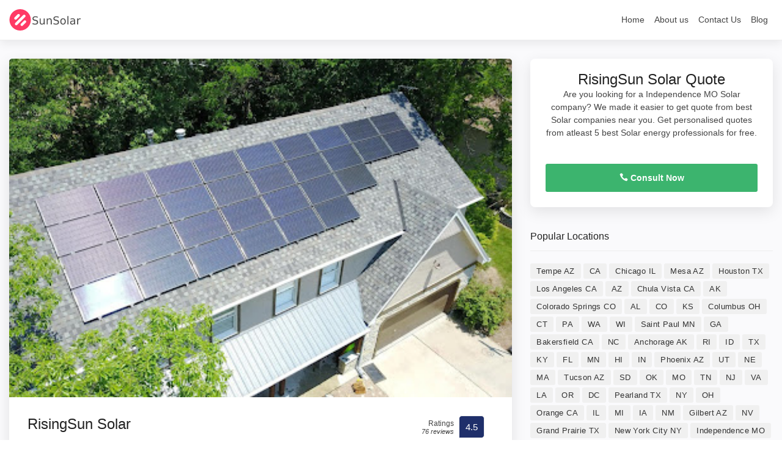

--- FILE ---
content_type: text/html; charset=UTF-8
request_url: https://sunsolarcompany.com/listing/risingsun-solar-9/
body_size: 7138
content:
<!DOCTYPE HTML><html lang="en-US" class="no-js"><head><meta http-equiv="Content-Type" content="text/html; charset=utf-8"><meta charset="UTF-8"><meta name="viewport" content="width=device-width, user-scalable=no, initial-scale=1.0, minimum-scale=1.0, maximum-scale=1.0">  <script async src="https://www.googletagmanager.com/gtag/js?id=G-3P5YS9G6WS"></script> <script>window.dataLayer = window.dataLayer || [];
  function gtag(){dataLayer.push(arguments);}
  gtag('js', new Date());

  gtag('config', 'G-3P5YS9G6WS');</script> <meta name='robots' content='index, follow, max-image-preview:large, max-snippet:-1, max-video-preview:-1' /><link media="all" href="https://sunsolarcompany.com/wp-content/cache/autoptimize/css/autoptimize_52e4c8501b2124d574ba228c29417050.css" rel="stylesheet"><title>RisingSun Solar Review | Solar company in Independence MO</title><meta name="description" content="RisingSun Solar , solar panel installer in Independence MO" /><link rel="canonical" href="https://sunsolarcompany.com/listing/risingsun-solar-9/" /><meta property="og:locale" content="en_US" /><meta property="og:type" content="article" /><meta property="og:title" content="RisingSun Solar - Sun Solar Company" /><meta property="og:description" content="RisingSun Solar , solar panel installer in Independence MO" /><meta property="og:url" content="https://sunsolarcompany.com/listing/risingsun-solar-9/" /><meta property="og:site_name" content="Sun Solar Company" /><meta property="article:modified_time" content="2023-01-05T07:51:22+00:00" /><meta name="twitter:card" content="summary_large_image" /><meta name="twitter:label1" content="Est. reading time" /><meta name="twitter:data1" content="1 minute" /><link rel="alternate" title="oEmbed (JSON)" type="application/json+oembed" href="https://sunsolarcompany.com/wp-json/oembed/1.0/embed?url=https%3A%2F%2Fsunsolarcompany.com%2Flisting%2Frisingsun-solar-9%2F" /><link rel="alternate" title="oEmbed (XML)" type="text/xml+oembed" href="https://sunsolarcompany.com/wp-json/oembed/1.0/embed?url=https%3A%2F%2Fsunsolarcompany.com%2Flisting%2Frisingsun-solar-9%2F&#038;format=xml" /><link rel="https://api.w.org/" href="https://sunsolarcompany.com/wp-json/" /><link rel="alternate" title="JSON" type="application/json" href="https://sunsolarcompany.com/wp-json/wp/v2/listing/5792" /><link rel="EditURI" type="application/rsd+xml" title="RSD" href="https://sunsolarcompany.com/xmlrpc.php?rsd" /><link rel='shortlink' href='https://sunsolarcompany.com/?p=5792' /> <script type="application/ld+json">{
    "@context": "http://schema.org",
    "@type": "WebSite",
    "name": "Sunsolarcompany.com",
    "url": "https://sunsolarcompany.com"
}</script> <script type="application/ld+json">{
  "@context": "http://schema.org/",
  "@type": "Product",
  "name": "RisingSun Solar",
  "image": [
    "https://sunsolarcompany.com/wp-content/themes/solar/img/logo.png"
   ],
  "description": "RisingSun Solar is solar company located at . Get reviews, hours, phone number and more of RisingSun Solar.",
  "mpn": "5792",
  "brand": {
    "@type": "Thing",
    "name": "RisingSun Solar"
  },
  "aggregateRating": {
    "@type": "AggregateRating",
    "ratingValue": "4.5",
    "reviewCount": "76"
  }
}</script> <script type="application/ld+json">[
    {
    "@context":"http:\/\/schema.org",
    "@type":"Organization",
    "name":"Sunsolarcompany.com",
    "url":"https://sunsolarcompany.com",
        "logo":"https://sunsolarcompany.com/wp-content/themes/solar/img/logo.png"
    },
    
    {"@context":"http:\/\/schema.org","@type":"LocalBusiness","name":"RisingSun Solar","priceRange":"$$$","telephone":"(816) 489-4154","url":"https://sunsolarcompany.com/listing/risingsun-solar-9/","image":"https://sunsolarcompany.com/wp-content/themes/solar/img/logo.png","address":{
    "@type":"PostalAddress","streetAddress":"4342 Belleview Ave, Kansas City, MO 64111","addresslocality":"Independence MO","postalCode":null,"addressCountry":"USA"}}
    ]</script> <link rel="icon" href="https://sunsolarcompany.com/wp-content/uploads/2023/01/cropped-Sun-Solar-Company-1-32x32.png" sizes="32x32" /><link rel="icon" href="https://sunsolarcompany.com/wp-content/uploads/2023/01/cropped-Sun-Solar-Company-1-192x192.png" sizes="192x192" /><link rel="apple-touch-icon" href="https://sunsolarcompany.com/wp-content/uploads/2023/01/cropped-Sun-Solar-Company-1-180x180.png" /><meta name="msapplication-TileImage" content="https://sunsolarcompany.com/wp-content/uploads/2023/01/cropped-Sun-Solar-Company-1-270x270.png" /> <script async src="https://pagead2.googlesyndication.com/pagead/js/adsbygoogle.js?client=ca-pub-3503472270775058"
     crossorigin="anonymous"></script> </head><body><header class="header_in shadow clearfix"><div class="container-fluid"><div id="logo"> <a href="https://sunsolarcompany.com"> <noscript><img src="https://sunsolarcompany.com/wp-content/themes/solar/img/logo.png"  alt="Sun Solar Company" class="logo_sticky"></noscript><img src='data:image/svg+xml,%3Csvg%20xmlns=%22http://www.w3.org/2000/svg%22%20viewBox=%220%200%20210%20140%22%3E%3C/svg%3E' data-src="https://sunsolarcompany.com/wp-content/themes/solar/img/logo.png"  alt="Sun Solar Company" class="lazyload logo_sticky"> </a></div> <a href="#0" class="open_close"> <i class="icon_menu"></i><span>Menu</span> </a><nav class="main-menu"><div id="header_menu"> <a href="#0" class="open_close"> <i class="icon_close"></i><span>Menu</span> </a> <a href="https://sunsolarcompany.com"><noscript><img src="https://sunsolarcompany.com/wp-content/themes/solar/img/logo.png" alt="Sun Solar Company"></noscript><img class="lazyload" src='data:image/svg+xml,%3Csvg%20xmlns=%22http://www.w3.org/2000/svg%22%20viewBox=%220%200%20210%20140%22%3E%3C/svg%3E' data-src="https://sunsolarcompany.com/wp-content/themes/solar/img/logo.png" alt="Sun Solar Company"></a></div><ul><li><a href="https://sunsolarcompany.com" class="show-submenu">Home</a></li><li><a href="https://sunsolarcompany.com/about-us/" class="show-submenu">About us</a></li><li><a href="https://sunsolarcompany.com/contact-us/" class="show-submenu">Contact Us</a></li><li><a href="https://sunsolarcompany.com/blog/" class="show-submenu">Blog</a></li></ul></nav></div></header><main class="bg_color"><div class="container margin_detail"><div class="row"><div class="col-xl-8 col-lg-7"><div class="box_general"><div> <noscript><img src="https://lh5.googleusercontent.com/p/AF1QipOCP7uqSA01wnRdgLj-LPYz6N10jzVgQ1iycrfq=w397-h267-n-k-no" alt="RisingSun Solar" class="img-fluid" style="width: 100%;"></noscript><img src='data:image/svg+xml,%3Csvg%20xmlns=%22http://www.w3.org/2000/svg%22%20viewBox=%220%200%20210%20140%22%3E%3C/svg%3E' data-src="https://lh5.googleusercontent.com/p/AF1QipOCP7uqSA01wnRdgLj-LPYz6N10jzVgQ1iycrfq=w397-h267-n-k-no" alt="RisingSun Solar" class="lazyload img-fluid" style="width: 100%;"></div><div class="main_info_wrapper"><div class="main_info clearfix"><div class="user_desc"><h1>RisingSun Solar</h1><p class="hide-sm">4342 Belleview Ave, Kansas City, MO 64111</p><ul class="tags no_margin hide-sm"><li><a href="https://sunsolarcompany.com/mo/independence-mo/">Solar energy company in Kansas City, Missouri</a></li></ul></div><div class="score_in"><div class="rating"><div class="score"><span>Ratings<em>76  reviews</em></span><strong>4.5</strong></div></div></div></div><hr><h2>About RisingSun Solar</h2><p> In  as solar employment overtook fossil fuel nationwide, RisingSun Solar entered the scene. Keith Murphy grew frustrated by the sheer number of pushy outoftouch solar sales companies  founded RisingSun Solar to give the modern solar customer the experience they deserve.In  alone our customers saved ,., produced ,, kWh of clean energy,  put us on the Inc  list of FastestGrowing Private Companies in America .The environmental impact of our customers in  can be visualized in terms of ,, miles driven, Carbon sequestered by , Acres of U.S. forests, or ,, Lbs of coal that was not burned.Were very proud of our customers  look forward to you joining the solar family <b>RisingSun Solar</b> is Solar energy company in Kansas City, Missouri. You can find contact details, reviews, address here. RisingSun Solar is located at 4342 Belleview Ave, Kansas City, MO 64111. They are 4.5 rated Solar energy company in Kansas City, Missouri with 76  reviews.</p><h3>RisingSun Solar Timings</h3><p>Looking to visit RisingSun Solar at 4342 Belleview Ave, Kansas City, MO 64111? Consider checking the weekdays schedule timings before going.</p><table class="weekdays"><tbody><tr class="K7Ltle"><td class="SKNSIb">Saturday</td><td>7AM–7PM</td></tr><tr><td class="SKNSIb">Sunday</td><td>Closed</td></tr><tr><td class="SKNSIb">Monday<div>(Martin Luther King Jr. Day)</div></td><td>7AM–7PM<div><span class="M4OzPc LSCqpe">Hours might differ</span></div></td></tr><tr><td class="SKNSIb">Tuesday</td><td>7AM–7PM</td></tr><tr><td class="SKNSIb">Wednesday</td><td>7AM–7PM</td></tr><tr><td class="SKNSIb">Thursday</td><td>7AM–7PM</td></tr><tr><td class="SKNSIb">Friday</td><td>7AM–7PM</td></tr></tbody></table></div></div><div class="box_general" id="Reviews"><div class="tabs_detail"><ul class="nav nav-tabs" role="tablist"><li class="nav-item"> <a id="tab-B" href="#Reviews" class="nav-link active" data-toggle="tab" role="tab">RisingSun Solar Reviews</a></li></ul><div class="tab-content" role="tablist"><div id="pane-A" class="card tab-pane fade show active" role="tabpanel" aria-labelledby="tab-A"><div class="card-header" role="tab" id="heading-B"><h3> <a class="" data-toggle="collapse" href="#collapse-B" aria-expanded="true" aria-controls="collapse-B"> RisingSun Solar Reviews </a></h3></div><div id="collapse-B" class="collapse show" role="tabpanel" aria-labelledby="heading-B"><div class="card-body reviews"><div class="row add_bottom_45 d-flex align-items-center"><div class="col-md-12"><div id="review_summary"> <strong>4.5</strong> <em>Ratings</em> <small>Based on 76  reviews</small></div></div></div><div id="reviews"><div class="review_card"><div class="row"><div class="col-md-2 user_info"><figure><noscript><img src="https://lh3.googleusercontent.com/a-/AOh14GiFSZOgc4RW9MuHhOsqjBFA7buM8S86X9N46wtNKQ=s40-c0x00000000-cc-rp" alt="Jim Gum review RisingSun Solar"></noscript><img class="lazyload" src='data:image/svg+xml,%3Csvg%20xmlns=%22http://www.w3.org/2000/svg%22%20viewBox=%220%200%20210%20140%22%3E%3C/svg%3E' data-src="https://lh3.googleusercontent.com/a-/AOh14GiFSZOgc4RW9MuHhOsqjBFA7buM8S86X9N46wtNKQ=s40-c0x00000000-cc-rp" alt="Jim Gum review RisingSun Solar"></figure><h5>Jim Gum</h5></div><div class="col-md-10 review_content"><div class="clearfix add_bottom_15"> <span class="rating">5.0<small>/5</small></span> <em>Rated 5.0 out of 5,</em></div><p>RisingSun Solar was fantastic to work with in installing our solar system. Their communication and operational systems work smoothly. Plus  every interaction with the staff was friendly, informative, and professional. We are delighted to More</p></div></div></div><div class="review_card"><div class="row"><div class="col-md-2 user_info"><figure><noscript><img src="https://lh4.googleusercontent.com/-xJGCqmCR344/AAAAAAAAAAI/AAAAAAAAAAA/AMZuucl2GF4F5yC9TmO3zvwz5Tr0NzMbvA/s40-c0x00000000-cc-rp/photo.jpg" alt="Carlos Sada review RisingSun Solar"></noscript><img class="lazyload" src='data:image/svg+xml,%3Csvg%20xmlns=%22http://www.w3.org/2000/svg%22%20viewBox=%220%200%20210%20140%22%3E%3C/svg%3E' data-src="https://lh4.googleusercontent.com/-xJGCqmCR344/AAAAAAAAAAI/AAAAAAAAAAA/AMZuucl2GF4F5yC9TmO3zvwz5Tr0NzMbvA/s40-c0x00000000-cc-rp/photo.jpg" alt="Carlos Sada review RisingSun Solar"></figure><h5>Carlos Sada</h5></div><div class="col-md-10 review_content"><div class="clearfix add_bottom_15"> <span class="rating">5.0<small>/5</small></span> <em>Rated 5.0 out of 5,</em></div><p>We were very pleased with the work this company did for us, especially since it was done  under the difficulty circumstances of Covid restrictions. Every single person we dealt with was professional, knowledgeable and responsive to our More</p></div></div></div><div class="review_card"><div class="row"><div class="col-md-2 user_info"><figure><noscript><img src="https://lh3.googleusercontent.com/a-/AOh14Gg3xOmxIG6lq2SkO6-MBrimgHnWIPh7kv06q3-c=s40-c0x00000000-cc-rp" alt="Anthony Bohn review RisingSun Solar"></noscript><img class="lazyload" src='data:image/svg+xml,%3Csvg%20xmlns=%22http://www.w3.org/2000/svg%22%20viewBox=%220%200%20210%20140%22%3E%3C/svg%3E' data-src="https://lh3.googleusercontent.com/a-/AOh14Gg3xOmxIG6lq2SkO6-MBrimgHnWIPh7kv06q3-c=s40-c0x00000000-cc-rp" alt="Anthony Bohn review RisingSun Solar"></figure><h5>Anthony Bohn</h5></div><div class="col-md-10 review_content"><div class="clearfix add_bottom_15"> <span class="rating">5.0<small>/5</small></span> <em>Rated 5.0 out of 5,</em></div><p>I was skeptical about the whole solar cost savings outcome RisingSun Solar was precise with there estimates, in what I required to what my cost savings would be...Im paying  less each month in electric costs. They also estimated what More</p></div></div></div><div class="review_card"><div class="row"><div class="col-md-2 user_info"><figure><noscript><img src="https://lh3.googleusercontent.com/-KHJS59GOHsM/AAAAAAAAAAI/AAAAAAAAAAA/AMZuuclfWytYhZZlzfUKbPc-1834UupEeA/s40-c0x00000000-cc-rp-ba2/photo.jpg" alt="Debbie T review RisingSun Solar"></noscript><img class="lazyload" src='data:image/svg+xml,%3Csvg%20xmlns=%22http://www.w3.org/2000/svg%22%20viewBox=%220%200%20210%20140%22%3E%3C/svg%3E' data-src="https://lh3.googleusercontent.com/-KHJS59GOHsM/AAAAAAAAAAI/AAAAAAAAAAA/AMZuuclfWytYhZZlzfUKbPc-1834UupEeA/s40-c0x00000000-cc-rp-ba2/photo.jpg" alt="Debbie T review RisingSun Solar"></figure><h5>Debbie T</h5></div><div class="col-md-10 review_content"><div class="clearfix add_bottom_15"> <span class="rating">5.0<small>/5</small></span> <em>Rated 5.0 out of 5,</em></div><p>From our first introduction to Rising Sun Solar thru their sales person, Mackie Beall, to our last interaction with office process manager, Megan Hail,  this company is filled with utterly professional, meticulous  courteous folks.  The More</p></div></div></div><div class="review_card"><div class="row"><div class="col-md-2 user_info"><figure><noscript><img src="https://lh3.googleusercontent.com/a-/AOh14Gj7lCWgdewOD-ttgyytpLYtM6TZOCA9LPcxRpXj=s40-c0x00000000-cc-rp" alt="Angie B review RisingSun Solar"></noscript><img class="lazyload" src='data:image/svg+xml,%3Csvg%20xmlns=%22http://www.w3.org/2000/svg%22%20viewBox=%220%200%20210%20140%22%3E%3C/svg%3E' data-src="https://lh3.googleusercontent.com/a-/AOh14Gj7lCWgdewOD-ttgyytpLYtM6TZOCA9LPcxRpXj=s40-c0x00000000-cc-rp" alt="Angie B review RisingSun Solar"></figure><h5>Angie B</h5></div><div class="col-md-10 review_content"><div class="clearfix add_bottom_15"> <span class="rating">5.0<small>/5</small></span> <em>Rated 5.0 out of 5,</em></div><p>RisingSun is fantastic. I have never worked with a company that communicated job status as much as they did. The install crew was professional, friendly and efficient.  Contact them for an estimate, you willNOT be disappointed</p></div></div></div><div class="review_card"><div class="row"><div class="col-md-2 user_info"><figure><noscript><img src="https://lh3.googleusercontent.com/a-/AOh14GjH-STH8IaKSfM4e1bIQ8pNQqOfJGKnEHy2xaNTK38=s40-c0x00000000-cc-rp-ba3" alt="Keoni Young review RisingSun Solar"></noscript><img class="lazyload" src='data:image/svg+xml,%3Csvg%20xmlns=%22http://www.w3.org/2000/svg%22%20viewBox=%220%200%20210%20140%22%3E%3C/svg%3E' data-src="https://lh3.googleusercontent.com/a-/AOh14GjH-STH8IaKSfM4e1bIQ8pNQqOfJGKnEHy2xaNTK38=s40-c0x00000000-cc-rp-ba3" alt="Keoni Young review RisingSun Solar"></figure><h5>Keoni Young</h5></div><div class="col-md-10 review_content"><div class="clearfix add_bottom_15"> <span class="rating">4.0<small>/5</small></span> <em>Rated 4.0 out of 5,</em></div><p>We just had our solar panels installed  are excited to see them up  running, just waiting on electric company to switch out our meter. Everyone was disappointed when they had to install most of it in the rain, which tore up our yard, but More</p></div></div></div><div class="review_card"><div class="row"><div class="col-md-2 user_info"><figure><noscript><img src="https://lh4.googleusercontent.com/-W-waQF8QyYA/AAAAAAAAAAI/AAAAAAAAAAA/AMZuucmdFYQiGuRdj34RFazGS5LU-p-uYA/s40-c0x00000000-cc-rp/photo.jpg" alt="Robert Hill review RisingSun Solar"></noscript><img class="lazyload" src='data:image/svg+xml,%3Csvg%20xmlns=%22http://www.w3.org/2000/svg%22%20viewBox=%220%200%20210%20140%22%3E%3C/svg%3E' data-src="https://lh4.googleusercontent.com/-W-waQF8QyYA/AAAAAAAAAAI/AAAAAAAAAAA/AMZuucmdFYQiGuRdj34RFazGS5LU-p-uYA/s40-c0x00000000-cc-rp/photo.jpg" alt="Robert Hill review RisingSun Solar"></figure><h5>Robert Hill</h5></div><div class="col-md-10 review_content"><div class="clearfix add_bottom_15"> <span class="rating">5.0<small>/5</small></span> <em>Rated 5.0 out of 5,</em></div><p>From the initial planning and design, through the inspector process, to the completion of the project, everything was professional and top notch. Excellent crew helping us understand the process each step of the way. Once everything was More</p></div></div></div><div class="review_card"><div class="row"><div class="col-md-2 user_info"><figure><noscript><img src="https://lh3.googleusercontent.com/-flyTdX4dUuw/AAAAAAAAAAI/AAAAAAAAAAA/AMZuucnKPdwMkxZ9Ny8iki1U2gH4F1drTA/s40-c0x00000000-cc-rp/photo.jpg" alt="Nick Pearson review RisingSun Solar"></noscript><img class="lazyload" src='data:image/svg+xml,%3Csvg%20xmlns=%22http://www.w3.org/2000/svg%22%20viewBox=%220%200%20210%20140%22%3E%3C/svg%3E' data-src="https://lh3.googleusercontent.com/-flyTdX4dUuw/AAAAAAAAAAI/AAAAAAAAAAA/AMZuucnKPdwMkxZ9Ny8iki1U2gH4F1drTA/s40-c0x00000000-cc-rp/photo.jpg" alt="Nick Pearson review RisingSun Solar"></figure><h5>Nick Pearson</h5></div><div class="col-md-10 review_content"><div class="clearfix add_bottom_15"> <span class="rating">5.0<small>/5</small></span> <em>Rated 5.0 out of 5,</em></div><p>RisingSun was excellent throughout the process. Theyre professional, knowledgeable, friendly, and timely, and they do very highquality work. They had answers to all of my questions, and they did a good job of setting expectations on More</p></div></div></div><div class="review_card"><div class="row"><div class="col-md-2 user_info"><figure><noscript><img src="https://lh4.googleusercontent.com/-QUZzj8q-BVA/AAAAAAAAAAI/AAAAAAAAAAA/AMZuucmmBxHXxoCDZzJEpQnAb1L1aj91VQ/s40-c0x00000000-cc-rp/photo.jpg" alt="Anthony Johnson review RisingSun Solar"></noscript><img class="lazyload" src='data:image/svg+xml,%3Csvg%20xmlns=%22http://www.w3.org/2000/svg%22%20viewBox=%220%200%20210%20140%22%3E%3C/svg%3E' data-src="https://lh4.googleusercontent.com/-QUZzj8q-BVA/AAAAAAAAAAI/AAAAAAAAAAA/AMZuucmmBxHXxoCDZzJEpQnAb1L1aj91VQ/s40-c0x00000000-cc-rp/photo.jpg" alt="Anthony Johnson review RisingSun Solar"></figure><h5>Anthony Johnson</h5></div><div class="col-md-10 review_content"><div class="clearfix add_bottom_15"> <span class="rating">5.0<small>/5</small></span> <em>Rated 5.0 out of 5,</em></div><p>The whole process from start to finish was really organized.  Rising Sun is very prompt, courteous and everything was laid out for me with much detail.  Rhody and Desmond were always available to answer my questions and I had a lot Megan More</p></div></div></div><div class="review_card"><div class="row"><div class="col-md-2 user_info"><figure><noscript><img src="https://lh6.googleusercontent.com/-iQKLLaTZQtI/AAAAAAAAAAI/AAAAAAAAAAA/AMZuucnw0iWGvkxo1mdUmtOQqDZONjDi0g/s40-c0x00000000-cc-rp/photo.jpg" alt="Laura Rohman review RisingSun Solar"></noscript><img class="lazyload" src='data:image/svg+xml,%3Csvg%20xmlns=%22http://www.w3.org/2000/svg%22%20viewBox=%220%200%20210%20140%22%3E%3C/svg%3E' data-src="https://lh6.googleusercontent.com/-iQKLLaTZQtI/AAAAAAAAAAI/AAAAAAAAAAA/AMZuucnw0iWGvkxo1mdUmtOQqDZONjDi0g/s40-c0x00000000-cc-rp/photo.jpg" alt="Laura Rohman review RisingSun Solar"></figure><h5>Laura Rohman</h5></div><div class="col-md-10 review_content"><div class="clearfix add_bottom_15"> <span class="rating">5.0<small>/5</small></span> <em>Rated 5.0 out of 5,</em></div><p>Wow If youre looking for a solar provider that has many options, expert advise, amazing customer interface and reliable and accurate data and information  look no further, you found your solar experts More</p></div></div></div></div></p></div></div></div></div></div></div></div><div class="col-xl-4 col-lg-5" id="sidebar_fixed"><div class="box_booking mobile_fixed"><div class="head"><h3>RisingSun Solar Quote</h3><p>Are you looking for a Independence MO Solar company? We made it easier to get quote from best Solar companies near you. Get personalised quotes from atleast 5 best Solar energy professionals for free.</p> <a href="#0" class="close_panel_mobile"><i class="icon_close"></i></a></div><div class="main"> <a href="tel:(816) 489-4154" class="btn_1 full-width booking"><i class="icon_phone"></i> Consult Now</a></div></div><div class="widget"><div class="widget-title"><h4>Popular Locations</h4></div><div class="tags"> <a href="https://sunsolarcompany.com/az/tempe-az/">Tempe AZ</a> <a href="https://sunsolarcompany.com/ca/">CA</a> <a href="https://sunsolarcompany.com/il/chicago-il/">Chicago IL</a> <a href="https://sunsolarcompany.com/az/mesa-az/">Mesa AZ</a> <a href="https://sunsolarcompany.com/tx/houston-tx/">Houston TX</a> <a href="https://sunsolarcompany.com/ca/los-angeles-ca/">Los Angeles CA</a> <a href="https://sunsolarcompany.com/az/">AZ</a> <a href="https://sunsolarcompany.com/ca/chula-vista-ca/">Chula Vista CA</a> <a href="https://sunsolarcompany.com/ak/">AK</a> <a href="https://sunsolarcompany.com/co/colorado-springs-co/">Colorado Springs CO</a> <a href="https://sunsolarcompany.com/al/">AL</a> <a href="https://sunsolarcompany.com/co/">CO</a> <a href="https://sunsolarcompany.com/ks/">KS</a> <a href="https://sunsolarcompany.com/oh/columbus-oh/">Columbus OH</a> <a href="https://sunsolarcompany.com/ct/">CT</a> <a href="https://sunsolarcompany.com/pa/">PA</a> <a href="https://sunsolarcompany.com/wa/">WA</a> <a href="https://sunsolarcompany.com/wi/">WI</a> <a href="https://sunsolarcompany.com/mn/saint-paul-mn/">Saint Paul MN</a> <a href="https://sunsolarcompany.com/ga/">GA</a> <a href="https://sunsolarcompany.com/ca/bakersfield-ca/">Bakersfield CA</a> <a href="https://sunsolarcompany.com/nc/">NC</a> <a href="https://sunsolarcompany.com/ak/anchorage-ak/">Anchorage AK</a> <a href="https://sunsolarcompany.com/ri/">RI</a> <a href="https://sunsolarcompany.com/id/">ID</a> <a href="https://sunsolarcompany.com/tx/">TX</a> <a href="https://sunsolarcompany.com/ky/">KY</a> <a href="https://sunsolarcompany.com/fl/">FL</a> <a href="https://sunsolarcompany.com/mn/">MN</a> <a href="https://sunsolarcompany.com/hi/">HI</a> <a href="https://sunsolarcompany.com/in/">IN</a> <a href="https://sunsolarcompany.com/az/phoenix-az/">Phoenix AZ</a> <a href="https://sunsolarcompany.com/ut/">UT</a> <a href="https://sunsolarcompany.com/ne/">NE</a> <a href="https://sunsolarcompany.com/ma/">MA</a> <a href="https://sunsolarcompany.com/az/tucson-az/">Tucson AZ</a> <a href="https://sunsolarcompany.com/sd/">SD</a> <a href="https://sunsolarcompany.com/ok/">OK</a> <a href="https://sunsolarcompany.com/mo/">MO</a> <a href="https://sunsolarcompany.com/tn/">TN</a> <a href="https://sunsolarcompany.com/nj/">NJ</a> <a href="https://sunsolarcompany.com/va/">VA</a> <a href="https://sunsolarcompany.com/la/">LA</a> <a href="https://sunsolarcompany.com/or/">OR</a> <a href="https://sunsolarcompany.com/dc/">DC</a> <a href="https://sunsolarcompany.com/tx/pearland-tx/">Pearland TX</a> <a href="https://sunsolarcompany.com/ny/">NY</a> <a href="https://sunsolarcompany.com/oh/">OH</a> <a href="https://sunsolarcompany.com/ca/orange-ca/">Orange CA</a> <a href="https://sunsolarcompany.com/il/">IL</a> <a href="https://sunsolarcompany.com/mi/">MI</a> <a href="https://sunsolarcompany.com/ia/">IA</a> <a href="https://sunsolarcompany.com/nm/">NM</a> <a href="https://sunsolarcompany.com/az/gilbert-az/">Gilbert AZ</a> <a href="https://sunsolarcompany.com/nv/">NV</a> <a href="https://sunsolarcompany.com/tx/grand-prairie-tx/">Grand Prairie TX</a> <a href="https://sunsolarcompany.com/ny/new-york-city-ny/">New York City NY</a> <a href="https://sunsolarcompany.com/mo/independence-mo/">Independence MO</a> <a href="https://sunsolarcompany.com/md/">MD</a> <a href="https://sunsolarcompany.com/nm/albuquerque-nm/">Albuquerque NM</a></div></div><div class="btn_reserve_fixed"><a href="tel:(816) 489-4154" class="btn_1 full-width booking"><i class="icon_phone"></i> Consult Now</a></div></div></div></div></main><footer><div class="container"><div class="row"><div class="col-lg-3 col-md-6"><h3 data-target="#collapse_1">Popular Solar Company</h3><div class="collapse dont-collapse-sm links" id="collapse_1"><ul><li><a href="https://sunsolarcompany.com/listing/solarcity/">SolarCity</a></li><li><a href="https://sunsolarcompany.com/listing/freedom-forever-phoenix/">Freedom Forever &#8211; Phoenix</a></li><li><a href="https://sunsolarcompany.com/listing/lift-energy/">Lift Energy</a></li><li><a href="https://sunsolarcompany.com/listing/fluent-solar-ohio/">Fluent Solar (Ohio)</a></li><li><a href="https://sunsolarcompany.com/listing/advosy-energy/">Advosy Energy</a></li></ul></div></div><div class="col-lg-3 col-md-6"><h3 data-target="#collapse_2">Popular Locations</h3><div class="collapse dont-collapse-sm links" id="collapse_2"><ul><li><a href="https://sunsolarcompany.com/az/tempe-az/">Tempe AZ</a></li><li><a href="https://sunsolarcompany.com/il/chicago-il/">Chicago IL</a></li><li><a href="https://sunsolarcompany.com/az/mesa-az/">Mesa AZ</a></li><li><a href="https://sunsolarcompany.com/tx/houston-tx/">Houston TX</a></li></ul></div></div><div class="col-lg-3 offset-lg-3 col-md-6"><h3 data-target="#collapse_4">Keep in touch</h3><div class="collapse dont-collapse-sm" id="collapse_4"><div id="newsletter"><div id="message-newsletter"></div><form method="post" action="#!" name="newsletter_form" id="newsletter_form"><div class="form-group"> <input type="email" name="email_newsletter" id="email_newsletter" class="form-control" placeholder="Your email"> <button type="submit" id="submit-newsletter"><i class="arrow_carrot-right"></i></button></div></form></div><div class="follow_us"><ul><li><a href="#0"><img src="[data-uri]" data-src="https://sunsolarcompany.com/wp-content/themes/solar/img/twitter_icon.svg" alt="" class="lazy"></a></li><li><a href="#0"><img src="[data-uri]" data-src="https://sunsolarcompany.com/wp-content/themes/solar/img/facebook_icon.svg" alt="" class="lazy"></a></li><li><a href="#0"><img src="[data-uri]" data-src="https://sunsolarcompany.com/wp-content/themes/solar/img/instagram_icon.svg" alt="" class="lazy"></a></li><li><a href="#0"><img src="[data-uri]" data-src="https://sunsolarcompany.com/wp-content/themes/solar/img/youtube_icon.svg" alt="" class="lazy"></a></li></ul></div></div></div></div><hr><div class="row add_bottom_25"><div class="col-lg-6"><ul class="footer-selector clearfix"><li><img src="[data-uri]" data-src="https://sunsolarcompany.com/wp-content/themes/solar/img/cards_all.svg" alt="" width="230" height="35" class="lazy"></li></ul></div><div class="col-lg-6"><ul class="additional_links"><li><a href="https://sunsolarcompany.com/privacy-policy/">Privacy Policy</a></li><li><span>© Jan 2026 SunSolarCompany.com</span></li></ul></div></div></div></footer><div id="toTop"></div><div class="layer"></div>  <script type="speculationrules">{"prefetch":[{"source":"document","where":{"and":[{"href_matches":"/*"},{"not":{"href_matches":["/wp-*.php","/wp-admin/*","/wp-content/uploads/*","/wp-content/*","/wp-content/plugins/*","/wp-content/themes/solar/*","/*\\?(.+)"]}},{"not":{"selector_matches":"a[rel~=\"nofollow\"]"}},{"not":{"selector_matches":".no-prefetch, .no-prefetch a"}}]},"eagerness":"conservative"}]}</script> <noscript><style>.lazyload{display:none;}</style></noscript><script data-noptimize="1">window.lazySizesConfig=window.lazySizesConfig||{};window.lazySizesConfig.loadMode=1;</script><script async data-noptimize="1" src='https://sunsolarcompany.com/wp-content/plugins/autoptimize/classes/external/js/lazysizes.min.js'></script><script defer src="https://sunsolarcompany.com/wp-content/cache/autoptimize/js/autoptimize_011de07297d8691df40e13ef18626579.js"></script><script defer src="https://static.cloudflareinsights.com/beacon.min.js/vcd15cbe7772f49c399c6a5babf22c1241717689176015" integrity="sha512-ZpsOmlRQV6y907TI0dKBHq9Md29nnaEIPlkf84rnaERnq6zvWvPUqr2ft8M1aS28oN72PdrCzSjY4U6VaAw1EQ==" data-cf-beacon='{"version":"2024.11.0","token":"a8dfca471a9e4d35b7c8a7ea80f5fd80","r":1,"server_timing":{"name":{"cfCacheStatus":true,"cfEdge":true,"cfExtPri":true,"cfL4":true,"cfOrigin":true,"cfSpeedBrain":true},"location_startswith":null}}' crossorigin="anonymous"></script>
</body></html>

<!-- Page cached by LiteSpeed Cache 5.5 on 2026-01-14 00:42:59 -->

--- FILE ---
content_type: text/html; charset=utf-8
request_url: https://www.google.com/recaptcha/api2/aframe
body_size: 267
content:
<!DOCTYPE HTML><html><head><meta http-equiv="content-type" content="text/html; charset=UTF-8"></head><body><script nonce="Neg6rZT9seaZWh-15GhBQQ">/** Anti-fraud and anti-abuse applications only. See google.com/recaptcha */ try{var clients={'sodar':'https://pagead2.googlesyndication.com/pagead/sodar?'};window.addEventListener("message",function(a){try{if(a.source===window.parent){var b=JSON.parse(a.data);var c=clients[b['id']];if(c){var d=document.createElement('img');d.src=c+b['params']+'&rc='+(localStorage.getItem("rc::a")?sessionStorage.getItem("rc::b"):"");window.document.body.appendChild(d);sessionStorage.setItem("rc::e",parseInt(sessionStorage.getItem("rc::e")||0)+1);localStorage.setItem("rc::h",'1768908084407');}}}catch(b){}});window.parent.postMessage("_grecaptcha_ready", "*");}catch(b){}</script></body></html>